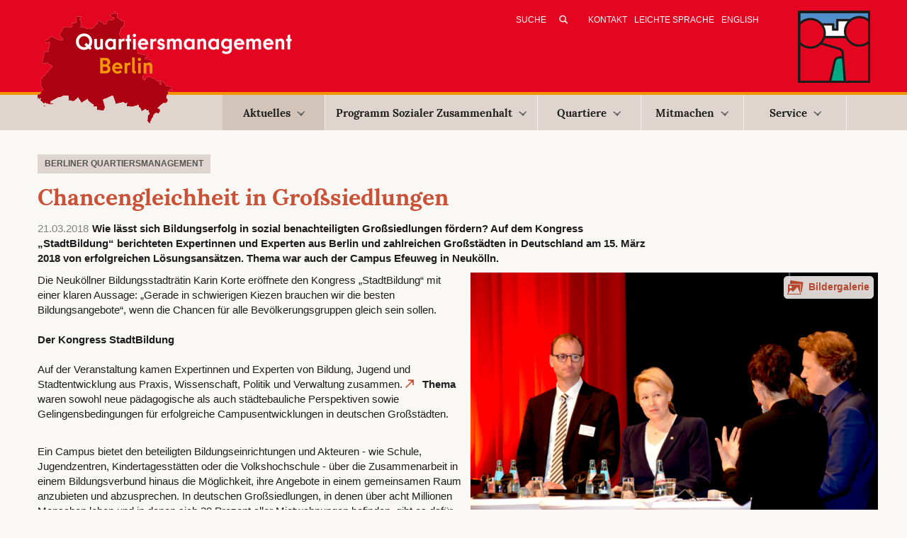

--- FILE ---
content_type: text/html; charset=utf-8
request_url: https://www.quartiersmanagement-berlin.de/nachrichten/artikel/chancengleichheit-in-grosssiedlungen.html
body_size: 7408
content:
<!DOCTYPE html>
<html lang="de" dir="ltr" class="no-js">
<head>

<meta charset="utf-8">
<!-- 
	This website is powered by TYPO3 - inspiring people to share!
	TYPO3 is a free open source Content Management Framework initially created by Kasper Skaarhoj and licensed under GNU/GPL.
	TYPO3 is copyright 1998-2026 of Kasper Skaarhoj. Extensions are copyright of their respective owners.
	Information and contribution at https://typo3.org/
-->

<base href="https://www.quartiersmanagement-berlin.de/">

<title>Chancengleichheit in Großsiedlungen</title>
<meta http-equiv="x-ua-compatible" content="IE=edge,chrome=1" />
<meta name="generator" content="TYPO3 CMS" />
<meta name="description" content="Wie lässt sich Bildungserfolg in sozial benachteiligten Großsiedlungen fördern? Auf dem Kongress „StadtBildung“ berichteten Expertinnen und Experten aus Berlin und zahlreichen Großstädten in Deutschland am 15. März 2018 von erfolgreichen Lösungsansätzen. Thema war auch der Campus Efeuweg in Neukölln." />
<meta name="viewport" content="width=device-width, initial-scale=1" />
<meta name="robots" content="index,follow" />
<meta property="og:title" content="Chancengleichheit in Großsiedlungen" />
<meta property="og:type" content="article" />
<meta property="og:url" content="https://www.quartiersmanagement-berlin.de/nachrichten/artikel/chancengleichheit-in-grosssiedlungen.html" />
<meta property="og:site_name" content="Quartiersmanagement Berlin" />
<meta property="og:image" content="https://www.quartiersmanagement-berlin.de/fileadmin/_processed_/f/9/csm_giff_neu_57c62f219c.png" />
<meta property="og:image:width" content="500" />
<meta property="og:image:height" content="326" />
<meta property="og:description" content="Wie lässt sich Bildungserfolg in sozial benachteiligten Großsiedlungen fördern? Auf dem Kongress „StadtBildung“ berichteten Expertinnen und Experten aus Berlin und zahlreichen Großstädten in Deutschland am 15. März 2018 von erfolgreichen Lösungsansätzen. Thema war auch der Campus Efeuweg in Neukölln." />
<meta name="twitter:card" content="summary" />


<link rel="stylesheet" type="text/css" href="https://www.quartiersmanagement-berlin.de/typo3temp/assets/compressed/merged-13e268b8e227297fa5ae10784ea3db4a-c514f760672a3007ac6fba526e3bb0fc.css?1764156715" media="all">


<script src="https://www.quartiersmanagement-berlin.de/typo3temp/assets/compressed/merged-1ced4ab5798c7eee572c5bbbd8f60391-2b06fdc04c39dca50a6642200c6314e1.js?1758033309"></script>

<script>
/*<![CDATA[*/
/*_scriptCode*/

			/* decrypt helper function */
		function decryptCharcode(n,start,end,offset) {
			n = n + offset;
			if (offset > 0 && n > end) {
				n = start + (n - end - 1);
			} else if (offset < 0 && n < start) {
				n = end - (start - n - 1);
			}
			return String.fromCharCode(n);
		}
			/* decrypt string */
		function decryptString(enc,offset) {
			var dec = "";
			var len = enc.length;
			for(var i=0; i < len; i++) {
				var n = enc.charCodeAt(i);
				if (n >= 0x2B && n <= 0x3A) {
					dec += decryptCharcode(n,0x2B,0x3A,offset);	/* 0-9 . , - + / : */
				} else if (n >= 0x40 && n <= 0x5A) {
					dec += decryptCharcode(n,0x40,0x5A,offset);	/* A-Z @ */
				} else if (n >= 0x61 && n <= 0x7A) {
					dec += decryptCharcode(n,0x61,0x7A,offset);	/* a-z */
				} else {
					dec += enc.charAt(i);
				}
			}
			return dec;
		}
			/* decrypt spam-protected emails */
		function linkTo_UnCryptMailto(s) {
			location.href = decryptString(s,-2);
		}
		

/*]]>*/
</script>

<meta property="og:title" content="Quartiersmanagement Berlin :&nbsp;Artikel"><meta property="og:description" content=""><meta property="og:image" content="/typo3conf/template/Resources/Public/Images/logo-main.png"/><!-- HTML5 shim and Respond.js for IE8 support of HTML5 elements and media queries -->
<!-- WARNING: Respond.js doesn't work if you view the page via file:// -->
<!--[if lt IE 9]>
	<script src="https://oss.maxcdn.com/html5shiv/3.7.2/html5shiv.min.js"></script>
	<script src="https://oss.maxcdn.com/respond/1.4.2/respond.min.js"></script>
<![endif]--><link rel="apple-touch-icon" sizes="57x57" href="/apple-touch-icon-57x57.png">

<link rel="apple-touch-icon" sizes="72x72" href="/apple-touch-icon-72x72.png">

<link rel="apple-touch-icon" sizes="114x114" href="/apple-touch-icon-114x114.png">

<link rel="apple-touch-icon" sizes="144x144" href="/apple-touch-icon-144x144.png">
<link rel="icon" type="image/png" href="/favicon-32x32.png" sizes="32x32">
<link rel="icon" type="image/png" href="/favicon-96x96.png" sizes="96x96">

<link rel="manifest" href="/manifest.json">
<meta name="msapplication-TileColor" content="#da532c">
<meta name="msapplication-TileImage" content="/mstile-144x144.png">
<meta name="theme-color" content="#ffffff">
<link rel="canonical" href="https://www.quartiersmanagement-berlin.de/nachrichten/artikel.html"/>
</head>
<body id="pid-5722">
<header>
    <div class="meta">
	<div class="container">
		<div class="row">
			<div class="col-md-12">
				<a href="/index.html" title="Zur&amp;uuml;ck zur Startseite" class="logoMain"><img src="https://www.quartiersmanagement-berlin.de/typo3temp/assets/_processed_/d/1/csm_logo-main25_28630b1bd3.png" width="364" height="158"   alt="Logo des Quartiersmanagement Berlin" title="Zurück zur Startseite" ></a>
				<div id="meta">
					<!--<form action="/index.php?id=34" method="post" id="tx_indexedsearch_header">
    <input type="hidden" name="tx_indexedsearch[_sections]" value="0">
    <input type="hidden" name="tx_indexedsearch[_freeIndexUid]" id="tx_indexedsearch_freeIndexUid" value="_">

    <input type="hidden" name="tx_indexedsearch[ext]" value="">
    <input type="hidden" name="tx_indexedsearch[type]" value="1">
    <input type="hidden" name="tx_indexedsearch[defOp]" value="0">
    <input type="hidden" name="tx_indexedsearch[media]" value="-1">
    <input type="hidden" name="tx_indexedsearch[order]" value="rank_flag">
    <input type="hidden" name="tx_indexedsearch[group]" value="flat">
    <input type="hidden" name="tx_indexedsearch[lang]" value="-1">
    <input type="hidden" name="tx_indexedsearch[desc]" value="0">
    <input type="hidden" name="tx_indexedsearch[results]" value="10">

    <input type="text" name="tx_indexedsearch[sword]" value="" class="tx-indexedsearch-searchbox-sword sword" placeholder="Suche">
    <input type="submit" name="tx_indexedsearch[submit_button]" value="&nbsp;" class="tx-indexedsearch-searchbox-button submit">
</form>-->


<form method="post" id="tx_indexedsearch_header" action="/index.php?id=34&amp;tx_indexedsearch_pi2%5Baction%5D=search&amp;tx_indexedsearch_pi2%5Bcontroller%5D=Search&amp;cHash=53b9d10a76b982e76979412b06de1f53">
    <div>
        <input type="hidden" name="tx_indexedsearch_pi2[__referrer][@extension]" value="IndexedSearch">
        <input type="hidden" name="tx_indexedsearch_pi2[__referrer][@vendor]" value="TYPO3\CMS">
        <input type="hidden" name="tx_indexedsearch_pi2[__referrer][@controller]" value="Search">
        <input type="hidden" name="tx_indexedsearch_pi2[__referrer][@action]" value="form">
    </div>

    <div class="tx-indexedsearch-hidden-fields">
        <input type="hidden" name="tx_indexedsearch_pi2[search][_sections]" value="0">
        <input id="tx_indexedsearch_freeIndexUid" type="hidden" name="tx_indexedsearch_pi2[search][_freeIndexUid]" value="_">
        <!--<input id="tx_indexedsearch_pointer" type="hidden" name="tx_indexedsearch_pi2[search][pointer]" value="0">-->
        <input type="hidden" name="tx_indexedsearch_pi2[search][ext]" value="">
        <input type="hidden" name="tx_indexedsearch_pi2[search][searchType]" value="1">
        <input type="hidden" name="tx_indexedsearch_pi2[search][defaultOperand]" value="0">
        <input type="hidden" name="tx_indexedsearch_pi2[search][mediaType]" value="-1">
        <input type="hidden" name="tx_indexedsearch_pi2[search][sortOrder]" value="rank_flag">
        <input type="hidden" name="tx_indexedsearch_pi2[search][group]" value="">
        <input type="hidden" name="tx_indexedsearch_pi2[search][languageUid]" value="0">
        <input type="hidden" name="tx_indexedsearch_pi2[search][desc]" value="">
        <input type="hidden" name="tx_indexedsearch_pi2[search][numberOfResults]" value="10">
        <input type="hidden" name="tx_indexedsearch_pi2[search][extendedSearch]" value="">
    </div>

    <input  class="tx-indexedsearch-searchbox-sword sword" placeholder="Suche" id="tx-indexedsearch-searchbox-sword" type="text" name="tx_indexedsearch_pi2[search][sword]" value="">

    <input class="tx-indexedsearch-searchbox-button submit" id="tx-indexedsearch-searchbox-button-submit" type="submit" value="&nbsp;" name="tx_indexedsearch_pi2[search][submitButton]">


</form>
					<nav class="metaNav"><a href="/kontakt.html" title="E-Mail-Adressen und Kontaktmöglichkeiten per Formular">Kontakt</a><a href="/leichte-sprache/quartiers-management-in-leichter-sprache.html" title="Leichte Sprache">Leichte Sprache</a><a href="/english/home-english-version.html" title="English">English</a></nav>
					<span class="altLogo"><img src="https://www.quartiersmanagement-berlin.de/typo3conf/template/Resources/Public/Images/logo-qm25b.png" width="102" height="102"   alt="Logo des Quartiersmanagement Berlin" title="Quartiersmanagement Berlin" ></span>
				</div>
			</div>
		</div>	
	</div>
</div>

<nav id="navigation" class="navbar navbar-default" role="navigation">
   <div class="container">		
		<div class="row">
			<div class="col-md-12">
			   <div class="navbar-header">
				  <button type="button" class="navbar-toggle" data-toggle="collapse" data-target="#example-navbar-collapse">
					 <span class="sr-only">Toggle navigation</span>
					 <span class="icon-bar"></span>
					 <span class="icon-bar"></span>
					 <span class="icon-bar"></span>
				  </button>
			   </div>
			   <div class="collapse navbar-collapse" id="example-navbar-collapse">
					<ul class="nav navbar-nav navbar-main"><li class="active dropdown"><a href="/aktuelles.html" title="Aktuelles" class="dropdown-toggle">Aktuelles<b class="caret"></b></a><ul class="dropdown-menu"><li class="active"><a href="/nachrichten.html" title="Nachrichten">Nachrichten</a></li><li><a href="/termin-empfehlungen.html" title="Termin-Empfehlungen">Termin-Empfehlungen</a></li><li><a href="/projekte-des-monats.html" title="Projekte des Monats">Projekte des Monats</a></li></ul></li><li class="dropdown"><a href="/programm-sozialer-zusammenhalt.html" title="Erfahren Sie hier mehr über das Programm Sozialer Zusammenhalt des Quartiersmanagements Berlin." class="dropdown-toggle">Programm Sozialer Zusammenhalt<b class="caret"></b></a><ul class="dropdown-menu"><li><a href="/unser-programm/programmstrategie.html" title="Programmstrategie">Programmstrategie</a></li><li><a href="/unser-programm/berliner-quartiersmanagement.html" title="Berliner Quartiersmanagement">Berliner Quartiersmanagement</a></li><li><a href="/unser-programm/foerderkulisse.html" title="Förderkulisse">Förderkulisse</a></li><li><a href="/unser-programm/quartiersraete-aktionsfondsjuries-und-partizipation.html" title="Im Kiez beteiligen und mitgestalten: Quartiersräte und Aktionsfondsjurys">Quartiersräte, Aktionsfondsjurys und Partizipation</a></li><li><a href="/unser-programm/finanzierung-und-quartiersfonds.html" title="Finanzierung und Quartiersfonds">Finanzierung und Quartiersfonds</a></li><li><a href="/unser-programm/foerdergrundlagen.html" title="Fördergrundlagen und Mitteleinsatz">Fördergrundlagen und Mitteleinsatz</a></li><li><a href="/unser-programm/klimaschutz-und-klimaanpassung-im-fokus.html" title="Unser Programm für eine soziale und umweltgerechte Stadtentwicklung: Erfahren Sie hier, wie wir Klimaschutz und Klimaanpassung in den Berliner Quartiersmanagements umsetzen.">Klimaschutz und Klimaanpassung</a></li><li><a href="/unser-programm/beendigung.html" title="Beendigung">Beendigung</a></li><li><a href="/unser-programm/gemeinschaftsinitiative.html" title="Gemeinschaftsinitiative">Gemeinschaftsinitiative</a></li><li><a href="/unser-programm/projekte-gemischtes.html" title="Projekte &amp; Gemischtes">Projekte & Gemischtes</a></li><li><a href="/unser-programm/20-jahre-berliner-quartiersmanagement.html" title="20 Jahre Berliner Quartiersmanagement">20 Jahre Berliner Quartiersmanagement</a></li></ul></li><li class="dropdown"><a href="/quartiere.html" title="Erfahren Sie hier mehr über das Programm „Sozialer Zusammenhalt“ und die Quartiere im Berliner Quartiersmanagement." class="dropdown-toggle">Quartiere<b class="caret"></b></a><ul class="dropdown-menu"><li><a href="/quartiere/alte-hellersdorfer-strasse.html" title="Alte Hellersdorfer Straße">Alte Hellersdorfer Straße</a></li><li><a href="/quartiere/badstrasse.html" title="Badstraße">Badstraße</a></li><li><a href="/quartiere/beusselstrasse.html" title="Informieren Sie sich über Projekte, News und Ziele im Quartier Beusselstraße.">Beusselstraße</a></li><li><a href="/quartiere/boulevard-kastanienallee.html" title="Boulevard Kastanienallee">Boulevard Kastanienallee</a></li><li><a href="/quartiere/brunnenstrasse.html" title="Brunnenstraße">Brunnenstraße</a></li><li><a href="/quartiere/dammwegsiedlung.html" title="Dammwegsiedlung">Dammwegsiedlung</a></li><li><a href="/quartiere/donaustrasse-nord.html" title="Donaustraße-Nord">Donaustraße-Nord</a></li><li><a href="/quartiere/falkenhagener-feld-ost.html" title="Falkenhagener Feld Ost">Falkenhagener Feld Ost</a></li><li><a href="/quartiere/falkenhagener-feld-west.html" title="Falkenhagener Feld West">Falkenhagener Feld West</a></li><li><a href="/quartiere/flughafenstrasse.html" title="Flughafenstraße">Flughafenstraße</a></li><li><a href="/quartiere/germaniagarten.html" title="Germaniagarten">Germaniagarten</a></li><li><a href="/quartiere/glasower-strasse.html" title="Glasower Straße">Glasower Straße</a></li><li><a href="/quartiere/gropiusstadt-nord.html" title="Gropiusstadt Nord">Gropiusstadt Nord</a></li><li><a href="/quartiere/harzer-strasse.html" title="Harzer Straße">Harzer Straße</a></li><li><a href="/quartiere/heerstrasse-nord.html" title="Erfahren Sie mehr über das Quartier Heerstraße Nord. Informieren Sie sich über lokale Projekte und News aus Ihrem Quartier.">Heerstraße Nord</a></li><li><a href="/quartiere/hellersdorfer-promenade.html" title="Hellersdorfer Promenade">Hellersdorfer Promenade</a></li><li><a href="/quartiere/klixstrasse-auguste-viktoria-allee.html" title="Klixstraße / Auguste-Viktoria-Allee">Klixstraße / Auguste-Viktoria-Allee</a></li><li><a href="/quartiere/kosmosviertel.html" title="Kosmosviertel">Kosmosviertel</a></li><li><a href="/quartiere/letteplatz.html" title="Letteplatz">Letteplatz</a></li><li><a href="/quartiere/maerkisches-viertel.html" title="Modellgebiet Sozialer Zusammenhalt Märkisches Viertel">Modellgebiet Sozialer Zusammenhalt Märkisches Viertel</a></li><li><a href="/quartiere/mehringplatz.html" title="Mehringplatz">Mehringplatz</a></li><li><a href="/quartiere/moabit-ost.html" title="Moabit-Ost">Moabit-Ost</a></li><li><a href="/quartiere/nahariyastrasse.html" title="Nahariyastraße">Nahariyastraße</a></li><li><a href="/quartiere/reinickendorfer-strasse-pankstrasse.html" title="Reinickendorfer Straße / Pankstraße">Reinickendorfer Straße / Pankstraße</a></li><li><a href="/quartiere/rixdorf.html" title="Erfahren Sie mehr über das QM Rixdorf. Informieren Sie sich über lokale Projekte, News und Entwicklungsziele des Quartiersmanagement Berlin.">Rixdorf</a></li><li><a href="/quartiere/rollbergsiedlung.html" title="Rollbergsiedlung">Rollbergsiedlung</a></li><li><a href="/quartiere/soldiner-strasse-wollankstrasse.html" title="Soldiner Straße / Wollankstraße">Soldiner Straße / Wollankstraße</a></li><li><a href="/quartiere/sonnenallee-high-deck-siedlung.html" title="Erfahren Sie mehr über das Berliner Quartier Sonnenallee Süd / High-Deck-Siedlung . Hier finden Sie Infos über lokale Projekte, News und Nachhaltigkeitsziele.">Sonnenallee Süd / High-Deck-Siedlung</a></li><li><a href="/quartiere/spandauer-neustadt.html" title="Spandauer Neustadt">Spandauer Neustadt</a></li><li><a href="/quartiere/thermometersiedlung.html" title="Thermometersiedlung">Thermometersiedlung</a></li><li><a href="/quartiere/titiseestrasse.html" title="Titiseestraße">Titiseestraße</a></li><li><a href="/quartiere/wassertorplatz.html" title="Wassertorplatz">Wassertorplatz</a></li><li><a href="/quartiere/zentrum-kreuzberg.html" title="Zentrum Kreuzberg">Zentrum Kreuzberg</a></li><li><a href="/quartiere/beendete-quartiersmanagement-verfahren.html" title="Beendete Quartiersmanagement-Verfahren">Beendete Quartiersmanagement-Verfahren</a></li></ul></li><li class="dropdown"><a href="/mitmachen.html" title="Mitmachen" class="dropdown-toggle">Mitmachen<b class="caret"></b></a><ul class="dropdown-menu"><li><a href="/mitmachen/dabei-sein-und-mitentscheiden.html" title="Dabei sein und mitentscheiden">Dabei sein und mitentscheiden</a></li><li><a href="/mitmachen/mitentscheiden/selbermachen.html" title="Selbermachen">Selbermachen</a></li><li><a href="/mitmachen/engagement-in-der-praxis.html" title="Engagement in der Praxis">Engagement in der Praxis</a></li><li><a href="/mitmachen/einmischen.html" title="Einmischen">Einmischen</a></li></ul></li><li class="dropdown"><a href="/4083.html" title="Service" class="dropdown-toggle">Service<b class="caret"></b></a><ul class="dropdown-menu"><li><a href="/service/ausschreibungen.html" title="Aktuelle Ausschreibungen der Quartiersmanagementgebiete">Ausschreibungen</a></li><li><a href="/service/veroeffentlichungen.html" title="Veröffentlichungen">Veröffentlichungen</a></li><li><a href="/service/foerderinformation.html" title="Hier erfahren Sie alles, was Sie zur Förderung Ihrer Projekte im Programm Sozialer Zusammenhalt Berlin wissen müssen.">Förderinformationen</a></li><li><a href="/service/videokonferenz.html" title="Videokonferenz">Videokonferenz</a></li><li><a href="/service/newsletter.html" title="Nachrichten per E-Mail">Newsletter</a></li><li><a href="/service/logos.html" title="Logoleisten für die Quartiersfonds (ab 2025)">Logos</a></li><li><a href="/service/adressen.html" title="Adressen">Adressen</a></li></ul></li></ul>
			   </div>
			</div>   
		</div>   
	</div>   
</nav>
</header>

<div class="container">
    <!--TYPO3SEARCH_begin-->
    <div class="row sub">
        
        
        
                <!--DMAILER_SECTION_BOUNDARY_--><div id="c9551" class="col-md-9">
    

            <div id="c9551" class="frame frame-100 frame-type-list frame-layout-3">
                
                
                    



                
                
                    

    



                
                

    
        


	


<div class="news news-single">
	<div class="article">
		
        
                


                <!-- category -->                
                
                
                    <span class="news-list-category">
                        
                            
                       
                        
                            
                                
                                <span class="category-0">
                                    <span class="meta-heading last">Berliner Quartiersmanagement</span>
                                </span>
                                    
                            
                        
                    </span>
                           



                <div class="header">
                    <h1>Chancengleichheit in Großsiedlungen</h1>
                </div>

                <span class="news-list-date">
                    <time datetime="2018-03-21">
                        21.03.2018
                    </time>
                </span>

                
                    <div class="teaser-text">
                        <p>Wie lässt sich Bildungserfolg in sozial benachteiligten Großsiedlungen fördern? Auf dem Kongress „StadtBildung“ berichteten Expertinnen und Experten aus Berlin und zahlreichen Großstädten in Deutschland am 15. März 2018 von erfolgreichen Lösungsansätzen. Thema war auch der Campus Efeuweg in Neukölln.</p>
                    </div>
                


                
                

                    
    
        <!-- media files -->
        <div class="news-img-wrap">
            
                    
                        <div class="outer">
                            
                                
                                        <div class="galshow">

    


   
    <figure class="mediaelement mediaelement-image">
        
                
                        <a href="https://www.quartiersmanagement-berlin.de/fileadmin/_processed_/f/9/csm_giff_neu_ba6f0a7973.png" title="Schlusspodium mit Bundesfamilienministerin Dr. Franziska Giffey. Bild: Campus Efeuweg" class="lightbox" rel="lightbox[myImageSet]">
                            <img title="Schlusspodium mit Bundesfamilienministerin Dr. Franziska Giffey. Bild: Campus Efeuweg" alt="Schlusspodium mit Bundesfamilienministerin Dr. Franziska Giffey. Bild: Campus Efeuweg" src="https://www.quartiersmanagement-berlin.de/fileadmin/_processed_/f/9/csm_giff_neu_3979fd17b9.png" width="575" height="374" />
                        </a>
                    
            

        
            <figcaption class="news-img-caption">
                Schlusspodium mit Bundesfamilienministerin Dr. Franziska Giffey. Bild: Campus Efeuweg
            </figcaption>
        
    </figure>
</div>
                                    
                            
                            
                            
                        </div>
                    
                        <div class="outer">
                            
                                
                                        <div class="galhide">

    


   
    <figure class="mediaelement mediaelement-image">
        
                
                        <a href="https://www.quartiersmanagement-berlin.de/fileadmin/_processed_/f/9/csm_Podium_neu_35fc38c01e.png" title="Die Expertenrunde. Bild: Campus Efeuweg" class="lightbox" rel="lightbox[myImageSet]">
                            <img title="Die Expertenrunde. Bild: Campus Efeuweg" alt="Die Expertenrunde. Bild: Campus Efeuweg" src="https://www.quartiersmanagement-berlin.de/fileadmin/_processed_/f/9/csm_Podium_neu_0cf2f71163.png" width="575" height="366" />
                        </a>
                    
            

        
            <figcaption class="news-img-caption">
                Die Expertenrunde. Bild: Campus Efeuweg
            </figcaption>
        
    </figure>
</div>
                                    
                            
                            
                            
                        </div>
                    
                        <div class="outer">
                            
                                
                                        <div class="galhide">

    


   
    <figure class="mediaelement mediaelement-image">
        
                
                        <a href="https://www.quartiersmanagement-berlin.de/fileadmin/_processed_/e/e/csm_Dr._Lang_a9d2bc3d17.jpg" title="Dr. Jochen Lang, Abteilungsleiter in der Senatsverwaltung für Stadtentwicklung, spricht beim Kongress StadtBildung, Bild: Fotografenbüro Cathrin Bach" class="lightbox" rel="lightbox[myImageSet]">
                            <img title="Dr. Jochen Lang, Abteilungsleiter in der Senatsverwaltung für Stadtentwicklung, spricht beim Kongress StadtBildung, Bild: Fotografenbüro Cathrin Bach" alt="Dr. Jochen Lang, Abteilungsleiter in der Senatsverwaltung für Stadtentwicklung, spricht beim Kongress StadtBildung, Bild: Fotografenbüro Cathrin Bach" src="https://www.quartiersmanagement-berlin.de/fileadmin/user_upload/Dr._Lang.JPG" width="406" height="556" />
                        </a>
                    
            

        
            <figcaption class="news-img-caption">
                Dr. Jochen Lang, Abteilungsleiter in der Senatsverwaltung für Stadtentwicklung, spricht beim Kongress StadtBildung, Bild: Fotografenbüro Cathrin Bach
            </figcaption>
        
    </figure>
</div>
                                    
                            
                            
                            
                        </div>
                    
                        <div class="outer">
                            
                                
                                        <div class="galhide">

    


   
    <figure class="mediaelement mediaelement-image">
        
                
                        <a href="https://www.quartiersmanagement-berlin.de/fileadmin/_processed_/f/b/csm_Workshop_b6d0b53801.jpg" title="Workshop im Rahmen des Kongresses StadtBildung, Bild: Fotografenbüro Cathrin Bach" class="lightbox" rel="lightbox[myImageSet]">
                            <img title="Workshop im Rahmen des Kongresses StadtBildung, Bild: Fotografenbüro Cathrin Bach" alt="Workshop im Rahmen des Kongresses StadtBildung, Bild: Fotografenbüro Cathrin Bach" src="https://www.quartiersmanagement-berlin.de/fileadmin/_processed_/f/b/csm_Workshop_78e652e332.jpg" width="575" height="389" />
                        </a>
                    
            

        
            <figcaption class="news-img-caption">
                Workshop im Rahmen des Kongresses StadtBildung, Bild: Fotografenbüro Cathrin Bach
            </figcaption>
        
    </figure>
</div>
                                    
                            
                            
                            
                        </div>
                       
                    <p><span class="lightboxgal"> Bildergalerie</span></p>

                
        </div>
    

                
                <!-- main text -->
                <div class="news-text-wrap">
                    <p>Die Neuköllner Bildungsstadträtin Karin Korte eröffnete den Kongress „StadtBildung“ mit einer klaren Aussage: „Gerade in schwierigen Kiezen brauchen wir die besten Bildungsangebote“, wenn die Chancen für alle Bevölkerungsgruppen gleich sein sollen. <br><br><b>Der Kongress StadtBildung<br></b><br>Auf der Veranstaltung kamen Expertinnen und Experten von Bildung, Jugend und Stadtentwicklung aus Praxis, Wissenschaft, Politik und Verwaltung zusammen. <a href="https://www.campus-efeuweg.de/index.php?id=140" title="Opens internal link in current window" target="_blank" class="external-link-new-window" rel="noreferrer">Thema</a> waren sowohl neue pädagogische als auch städtebauliche Perspektiven sowie Gelingensbedingungen für erfolgreiche Campusentwicklungen in deutschen Großstädten.</p>
<p><br>Ein Campus bietet den beteiligten Bildungseinrichtungen und Akteuren - wie Schule, Jugendzentren, Kindertagesstätten oder die Volkshochschule - über die Zusammenarbeit in einem Bildungsverbund hinaus die Möglichkeit, ihre Angebote in einem gemeinsamen Raum anzubieten und abzusprechen. In deutschen Großsiedlungen, in denen über acht Millionen Menschen leben und in denen sich 20&nbsp;Prozent aller Mietwohnungen befinden, gibt es dafür die entsprechenden Flächenressourcen sowie große Wohnungsbaugesellschaften als starke Partner.<br><br><b>Für mehr Bildungserfolg müssen alle Akteure zusammenarbeiten<br></b><br>Damit Projekte wie der BildungsCAMPUS gelingen könnten, sei es erforderlich, dass alle Akteure und die Ressorts für Stadtentwicklung, Jugend und für Bildung zusammenarbeiteten, betonte Thomas Duveneck, Abteilungsleiter in der Senatsverwaltung für Bildung, Jugend und Familie. Dr. Jochen Lang von der Senatsverwaltung für Stadtentwicklung und Wohnen ergänzte: ,,Wir setzen alles daran, damit nicht nur die dringend benötigten Wohnungen für die wachsende Stadt gebaut werden, sondern in den Quartieren auch Räume für alle Bildungsangebote bereitstehen.“</p>
<p><br>Dr. Franziska Giffey, bis vor kurzem Bezirksbürgermeisterin von Berlin-Neukölln und neue Bundesfamilienministerin, betonte die Bedeutung von Campus als Leuchttürme für mehr Bildungsgerechtigkeit in Deutschland, um Bildungserfolge stärker von der sozialen Herkunft entkoppeln zu können.</p>
                </div>

                

                

                <!-- related things -->
                <div class="news-related-wrap">

                    

                    

                    

                    
                        <div class="custom_links">
                            <span class="linkboxhdl">Weitere Informationen zum Projekt</span>
                            
                                <div class="link1"><a target="_blank" href="http://www.campus-efeuweg.de/index.php?id=86&amp;tx_news_pi1%5Bnews%5D=52&amp;tx_news_pi1%5Bcontroller%5D=News&amp;tx_news_pi1%5Baction%5D=detail&amp;cHash=bd65a3bbcf2d724fa479e4dfb2a7674e">Ausführlicher Bericht auf der Internetseite des Campus Efeuweg</a></div>
                            
                            
                        </div>
                    

                </div>
            

        <div class="footer">
            <p>
            


            
                <span class="news-list-author" itemscope itemtype="http://data-vocabulary.org/Person">
                    <span itemprop="name">Campus Efeuweg / bearbeitet durch Redaktion quartiersmanagement-berlin.de</span>
                </span>
            
            </p>
        </div>


    
	</div>
</div>


    


                
                    



                
                
                    



                
            </div>

        

</div><!--DMAILER_SECTION_BOUNDARY_END-->
                   
        

    </div>
    <!--TYPO3SEARCH_end-->
</div>

<footer>
    <div class="container">
        <div class="row">
            <div class="col-md-12">
                <p>&copy;&nbsp;2026&nbsp;Quartiersmanagement Berlin</p><nav>&#124;<a href="/impressum-datenschutzerklaerung.html" title="Impressum / Datenschutzerklärung">Impressum / Datenschutzerklärung</a>&#124;<a href="/barrierefreiheitserklaerung.html" title="Barrierefreiheitserklärung">Barrierefreiheitserklärung</a></nav><div class="footerIcons"><a href="https://www.facebook.com/sharer.php?u=https://www.quartiersmanagement-berlin.de/nachrichten/artikel.html&amp;t=Artikel" title="Auf Facebook teilen" target="_blank" rel="noreferrer"><img src="/typo3conf/template/Resources/Public/Images/icon-footer-facebook.png" title="Auf Facebook teilen" alt="Beitrag auf Facebook teilen"  /></a><a href="/nachrichten/artikel/chancengleichheit-in-grosssiedlungen?type=98"><img src="/typo3conf/template/Resources/Public/Images/icon-footer-print.png" title="Druckansicht ansehen" alt="Öffnet Beitrag in Druckansicht" /></a></div>
            </div>
        </div>	
    </div>
</footer>
<script src="https://www.quartiersmanagement-berlin.de/typo3temp/assets/compressed/merged-f6fa8faa13bd6f94a37f86173c4017b0-524fa21b49ab51260d4a4a09d1e0aae3.js?1758033309"></script>
<script src="https://www.quartiersmanagement-berlin.de/typo3temp/assets/compressed/merged-c07d8be15243e81fbc95584bec70d48c-8d0e86b99c8e55060295a6da52296e30.js?1758033309"></script>


</body>
</html>

--- FILE ---
content_type: image/svg+xml
request_url: https://www.quartiersmanagement-berlin.de/typo3conf/template/Resources/Public/Images/Bildergalerie.svg
body_size: 239
content:
<svg xmlns="http://www.w3.org/2000/svg" viewBox="0 0 50 50"><defs><style>.cls-1{fill:#ca5136;}.cls-2{fill:#fff;}</style></defs><title>Bildergalerie_2</title><g id="Ebene_2" data-name="Ebene 2"><g id="Box_v2"><path class="cls-1" d="M31.62,32.73H.5A.5.5,0,0,1,.08,32l7.34-11.2a.5.5,0,0,1,.74-.11l5.11,4.3L24,14.07a.51.51,0,0,1,.45-.14.5.5,0,0,1,.37.3l7.23,17.63a.5.5,0,0,1,0,.19v.19A.5.5,0,0,1,31.62,32.73Zm-30.2-1H31L24.22,15.31,13.66,26A.5.5,0,0,1,13,26l-5-4.23Z"/><path class="cls-1" d="M37.08,4.3,7.62,0a.5.5,0,0,0-.57.42L5.92,8.16H31.61a.5.5,0,0,1,.5.5V27.9l1.49.22h.07a.5.5,0,0,0,.49-.43L37.5,4.87A.5.5,0,0,0,37.08,4.3Z"/><path class="cls-1" d="M32.09,32l-1.52-3.71V9.76h-29V29.83L.08,32.09a.5.5,0,0,0,.42.77H31.62a.5.5,0,0,0,.5-.5v-.19A.5.5,0,0,0,32.09,32ZM1.43,31.73l6.52-10L13,26a.5.5,0,0,0,.68,0L24.22,15.31,31,31.73Z"/><circle class="cls-2" cx="7.98" cy="15.97" r="2.91"/></g></g></svg>